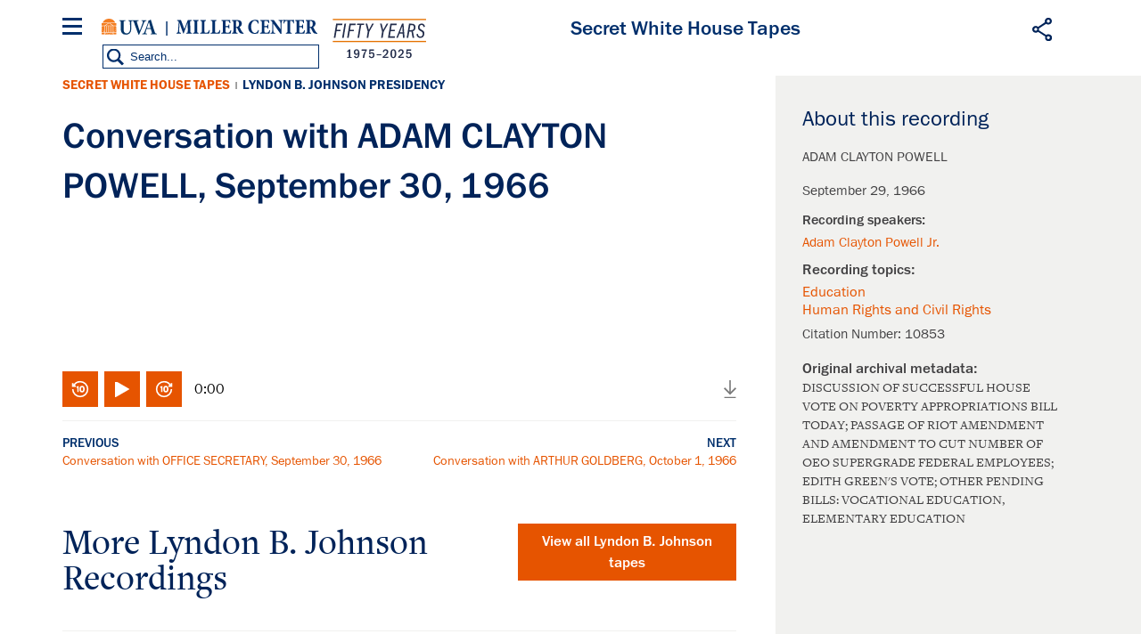

--- FILE ---
content_type: text/html; charset=UTF-8
request_url: https://millercenter.org/the-presidency/secret-white-house-tapes/conversation-adam-clayton-powell-september-30-1966
body_size: 9438
content:

<!DOCTYPE html>
<html lang="en" dir="ltr" prefix="og: https://ogp.me/ns#">
  <head>
    <meta charset="utf-8" />
<style>/* @see https://github.com/aFarkas/lazysizes#broken-image-symbol */.js img.lazyload:not([src]) { visibility: hidden; }/* @see https://github.com/aFarkas/lazysizes#automatically-setting-the-sizes-attribute */.js img.lazyloaded[data-sizes=auto] { display: block; width: 100%; }</style>
<link rel="shortlink" href="https://millercenter.org/node/14623" />
<link rel="canonical" href="https://millercenter.org/the-presidency/secret-white-house-tapes/conversation-adam-clayton-powell-september-30-1966" />
<meta name="referrer" content="unsafe-url" />
<meta name="rights" content="Copyright 2026 Miller Center. All rights reserved." />
<meta property="og:site_name" content="Miller Center" />
<meta property="og:type" content="article" />
<meta property="og:url" content="https://millercenter.org/the-presidency/secret-white-house-tapes/conversation-adam-clayton-powell-september-30-1966" />
<meta property="og:title" content="Conversation with ADAM CLAYTON POWELL, September 30, 1966 | Miller Center" />
<meta property="og:description" content="DISCUSSION OF SUCCESSFUL HOUSE VOTE ON POVERTY APPROPRIATIONS BILL TODAY; PASSAGE OF RIOT AMENDMENT AND AMENDMENT TO CUT NUMBER OF OEO SUPERGRADE FEDERAL EMPLOYEES; EDITH GREEN&#039;S VOTE; OTHER PENDING BILLS: VOCATIONAL EDUCATION, ELEMENTARY EDUCATION" />
<meta property="og:image" content="" />
<meta property="og:updated_time" content="2025-06-20T10:39:17-04:00" />
<meta property="place:location:latitude" content="38.0476° N" />
<meta property="place:location:longitude" content="78.5137° W" />
<meta property="og:street_address" content="2201 Old Ivy Rd" />
<meta property="og:locality" content="Charlottesville" />
<meta property="og:region" content="Virginia" />
<meta property="og:postal_code" content="22903" />
<meta property="og:country_name" content="United States" />
<meta property="og:phone_number" content="(434) 924-7236" />
<meta property="og:locale" content="en_US" />
<meta property="article:published_time" content="2016-12-16T18:11:28-05:00" />
<meta property="article:modified_time" content="2025-06-20T10:39:17-04:00" />
<meta name="twitter:card" content="summary" />
<meta name="twitter:description" content="DISCUSSION OF SUCCESSFUL HOUSE VOTE ON POVERTY APPROPRIATIONS BILL TODAY; PASSAGE OF RIOT AMENDMENT AND AMENDMENT TO CUT NUMBER OF OEO SUPERGRADE FEDERAL EMPLOYEES; EDITH GREEN&#039;S VOTE; OTHER PENDING BILLS: VOCATIONAL EDUCATION, ELEMENTARY EDUCATION" />
<meta name="twitter:site" content="@Miller_Center" />
<meta name="twitter:title" content="Conversation with ADAM CLAYTON POWELL, September 30, 1966 | Miller Center" />
<meta name="twitter:site:id" content="21305239" />
<meta name="Generator" content="Drupal 11 (https://www.drupal.org)" />
<meta name="MobileOptimized" content="width" />
<meta name="HandheldFriendly" content="true" />
<meta name="viewport" content="width=device-width, height=device-height, initial-scale=1, minimum-scale=1, maximum-scale=1, user-scalable=no" />
<script type="application/ld+json">{
    "@context": "https://schema.org",
    "@graph": [
        {
            "@type": "ScholarlyArticle",
            "headline": "Conversation with ADAM CLAYTON POWELL, September 30, 1966 | Miller Center",
            "datePublished": "2016-12-16T18:11:28-0500",
            "isAccessibleForFree": "True"
        }
    ]
}</script>
<link rel="icon" href="/themes/custom/miller/favicon.ico" type="image/vnd.microsoft.icon" />

    <title>Conversation with ADAM CLAYTON POWELL, September 30, 1966 | Miller Center</title>
    <link rel="stylesheet" media="all" href="/sites/default/files/css/css_sfNQc0NiloHX022cNLXSIPz_BzPayqFeULjdNgAqWbM.css?delta=0&amp;language=en&amp;theme=miller&amp;include=eJxli1EOwjAMQy9U1iNNKTNbtHSJmpbR2zOByg8_lv2sh1cVPva4lGYkE74zZBZBiZQEJtRRBnloyV71wACraCK5ee2XuA7qJ9sl-UYFdWOPvxacswlmU2s2J9H7fr3_LHj3ihwTOcKTcXr85JR1aYI3SRhI6g" />
<link rel="stylesheet" media="all" href="/sites/default/files/css/css_9GPjKmqb9Z9gXbq5OC3WlkOB79QM6r9pXtHG3UbyF1k.css?delta=1&amp;language=en&amp;theme=miller&amp;include=eJxli1EOwjAMQy9U1iNNKTNbtHSJmpbR2zOByg8_lv2sh1cVPva4lGYkE74zZBZBiZQEJtRRBnloyV71wACraCK5ee2XuA7qJ9sl-UYFdWOPvxacswlmU2s2J9H7fr3_LHj3ihwTOcKTcXr85JR1aYI3SRhI6g" />

    <script type="application/json" data-drupal-selector="drupal-settings-json">{"path":{"baseUrl":"\/","pathPrefix":"","currentPath":"node\/14623","currentPathIsAdmin":false,"isFront":false,"currentLanguage":"en"},"pluralDelimiter":"\u0003","suppressDeprecationErrors":true,"gtag":{"tagId":"","consentMode":false,"otherIds":[],"events":[],"additionalConfigInfo":[]},"ajaxPageState":{"libraries":"[base64]","theme":"miller","theme_token":null},"ajaxTrustedUrl":{"form_action_p_pvdeGsVG5zNF_XLGPTvYSKCf43t8qZYSwcfZl2uzM":true},"gtm":{"tagId":null,"settings":{"data_layer":"dataLayer","include_classes":false,"allowlist_classes":"google\nnonGooglePixels\nnonGoogleScripts\nnonGoogleIframes","blocklist_classes":"customScripts\ncustomPixels","include_environment":false,"environment_id":"","environment_token":""},"tagIds":["GTM-WGD5SJN"]},"data":{"extlink":{"extTarget":true,"extTargetAppendNewWindowDisplay":true,"extTargetAppendNewWindowLabel":"(opens in a new window)","extTargetNoOverride":false,"extNofollow":false,"extTitleNoOverride":false,"extNoreferrer":false,"extFollowNoOverride":false,"extClass":"0","extLabel":"(link is external)","extImgClass":false,"extSubdomains":false,"extExclude":"","extInclude":"","extCssExclude":"","extCssInclude":"","extCssExplicit":"","extAlert":false,"extAlertText":"This link will take you to an external web site. We are not responsible for their content.","extHideIcons":false,"mailtoClass":"0","telClass":"","mailtoLabel":"(link sends email)","telLabel":"(link is a phone number)","extUseFontAwesome":false,"extIconPlacement":"append","extPreventOrphan":false,"extFaLinkClasses":"fa fa-external-link","extFaMailtoClasses":"fa fa-envelope-o","extAdditionalLinkClasses":"","extAdditionalMailtoClasses":"","extAdditionalTelClasses":"","extFaTelClasses":"fa fa-phone","allowedDomains":null,"extExcludeNoreferrer":""}},"lazy":{"lazysizes":{"lazyClass":"lazyload","loadedClass":"lazyloaded","loadingClass":"lazyloading","preloadClass":"lazypreload","errorClass":"lazyerror","autosizesClass":"lazyautosizes","srcAttr":"data-src","srcsetAttr":"data-srcset","sizesAttr":"data-sizes","minSize":40,"customMedia":[],"init":true,"expFactor":1.5,"hFac":0.80000000000000004,"loadMode":2,"loadHidden":true,"ricTimeout":0,"throttleDelay":125,"plugins":[]},"placeholderSrc":"","preferNative":false,"minified":true,"libraryPath":"\/libraries\/lazysizes"},"simple_popup_blocks":{"settings":[{"identifier":"block-email-list-promo","uid":"email_list_popup","type":"0","css_selector":"1","layout":"4","visit_counts":"0","overlay":"1","trigger_method":"0","trigger_selector":"#custom-css-id","enable_escape":"1","delay":"5","minimize":0,"close":"1","use_time_frequency":"1","time_frequency":"2628288","show_minimized_button":0,"width":"400","cookie_expiry":"100","status":"1","trigger_width":null}]},"field_group":{"html_element":{"mode":"default","context":"view","settings":{"classes":"promo--url-button","id":"","element":"div","show_label":false,"label_element":"h3","attributes":"","effect":"none","speed":"fast"}}},"sharethis":{"publisher":"dr-30c28291-4340-7810-8ae3-7cac17149c19","version":"5x","doNotCopy":true,"hashAddressBar":false,"doNotHash":true,"onhover":false},"user":{"uid":0,"permissionsHash":"009208e69650dc411eb0adaaa379cbb086a6b046e09f25b472f73aad3ae27da6"}}</script>
<script src="/sites/default/files/js/js_kxlyBtc2vwfhM-SnkC2RALHt_Xa-NDbjxeS06NCfUSM.js?scope=header&amp;delta=0&amp;language=en&amp;theme=miller&amp;include=[base64]"></script>
<script src="https://use.fontawesome.com/releases/v6.4.0/js/all.js" defer crossorigin="anonymous"></script>
<script src="https://use.fontawesome.com/releases/v6.4.0/js/v4-shims.js" defer crossorigin="anonymous"></script>
<script src="/modules/contrib/google_tag/js/gtag.js?t8i4yb"></script>
<script src="/modules/contrib/google_tag/js/gtm.js?t8i4yb"></script>

  </head>
  <body class="path-node page-node-type-presidential-recording path-node-14623">
  <div id="fb-root"></div>
    <a href="#main-content" class="visually-hidden focusable">
      Skip to main content
    </a>
    <noscript><iframe src="https://www.googletagmanager.com/ns.html?id=GTM-WGD5SJN"
                  height="0" width="0" style="display:none;visibility:hidden"></iframe></noscript>

      <div class="dialog-off-canvas-main-canvas" data-off-canvas-main-canvas>
    

<div class="layout-container">
  <section id="mobile-menu">
      <div class="mobile-menu-inner">
  	<div class="mobile-close"></div>
    <div id="block-millersearchblock-2">
  
    
      
<form class="miller-search-form" data-drupal-selector="miller-search-form" action="/the-presidency/secret-white-house-tapes/conversation-adam-clayton-powell-september-30-1966" method="post" id="miller-search-form" accept-charset="UTF-8">
  <div class="js-form-item form-item js-form-type-textfield form-item-title js-form-item-title">
      
        <input placeholder="Search" data-drupal-selector="edit-title" type="text" id="edit-title" name="title" value="" size="60" maxlength="128" class="form-text" />

        </div>
<input data-drupal-selector="edit-submit" type="submit" id="edit-submit" name="op" value="Search" class="button js-form-submit form-submit" />
<input autocomplete="off" data-drupal-selector="form-pceikpxexat2eyla0jw-drjd-8twta5f7pzkdhavxh0" type="hidden" name="form_build_id" value="form-PCeikpxExat2EyLa0Jw-DrJd_8TWTA5f7PZkdHAvXH0" />
<input data-drupal-selector="edit-miller-search-form" type="hidden" name="form_id" value="miller_search_form" />

</form>


  </div>
<nav role="navigation" aria-labelledby="block-mainnavigation-3-menu" id="block-mainnavigation-3" class="main-nav">
            
  <h2 class="visually-hidden">Main navigation</h2>
  

        
              <ul class="menu">
    
          <li class="menu-item menu-item--expanded"><a href="/the-presidency" data-drupal-link-system-path="node/5966">The Presidency</a>              <div>
      <ul class="submenu">
    
          <li class="menu-item menu-item--expanded"><a href="/president" data-drupal-link-system-path="president">U.S. Presidents</a>              <div>
      <ul class="submenu">
    
          <li class="menu-item menu-item--collapsed"><a href="/president/washington" data-drupal-link-system-path="node/43">George Washington</a></li>

          <li class="menu-item menu-item--collapsed"><a href="/president/adams" data-drupal-link-system-path="node/7">John Adams</a></li>

          <li class="menu-item menu-item--collapsed"><a href="/president/jefferson" data-drupal-link-system-path="node/8">Thomas Jefferson</a></li>

          <li class="menu-item menu-item--collapsed"><a href="/president/madison" data-drupal-link-system-path="node/9">James Madison</a></li>

          <li class="menu-item menu-item--collapsed"><a href="/president/monroe" data-drupal-link-system-path="node/10">James Monroe</a></li>

          <li class="menu-item menu-item--collapsed"><a href="/president/jqadams" data-drupal-link-system-path="node/11">John Quincy Adams</a></li>

          <li class="menu-item menu-item--collapsed"><a href="/president/jackson" data-drupal-link-system-path="node/12">Andrew Jackson</a></li>

          <li class="menu-item menu-item--collapsed"><a href="/president/vanburen" data-drupal-link-system-path="node/13">Martin Van Buren</a></li>

          <li class="menu-item menu-item--collapsed"><a href="/president/harrison" data-drupal-link-system-path="node/14">William Harrison</a></li>

          <li class="menu-item menu-item--collapsed"><a href="/president/tyler" data-drupal-link-system-path="node/15">John Tyler</a></li>

          <li class="menu-item menu-item--collapsed"><a href="/president/polk" data-drupal-link-system-path="node/16">James K. Polk</a></li>

          <li class="menu-item menu-item--collapsed"><a href="/president/taylor" data-drupal-link-system-path="node/17">Zachary Taylor</a></li>

          <li class="menu-item menu-item--collapsed"><a href="/president/fillmore" data-drupal-link-system-path="node/18">Millard Fillmore</a></li>

          <li class="menu-item menu-item--collapsed"><a href="/president/pierce" data-drupal-link-system-path="node/19">Franklin Pierce</a></li>

          <li class="menu-item menu-item--collapsed"><a href="/president/buchanan" data-drupal-link-system-path="node/20">James Buchanan</a></li>

          <li class="menu-item menu-item--collapsed"><a href="/president/lincoln" data-drupal-link-system-path="node/21">Abraham Lincoln</a></li>

          <li class="menu-item menu-item--collapsed"><a href="/president/johnson" data-drupal-link-system-path="node/22">Andrew Johnson</a></li>

          <li class="menu-item menu-item--collapsed"><a href="/president/grant" data-drupal-link-system-path="node/23">Ulysses S. Grant</a></li>

          <li class="menu-item menu-item--collapsed"><a href="/president/hayes" data-drupal-link-system-path="node/24">Rutherford B. Hayes</a></li>

          <li class="menu-item menu-item--collapsed"><a href="/president/garfield" data-drupal-link-system-path="node/25">James A. Garfield</a></li>

          <li class="menu-item menu-item--collapsed"><a href="/president/arthur" data-drupal-link-system-path="node/26">Chester A. Arthur</a></li>

          <li class="menu-item menu-item--collapsed"><a href="/president/cleveland" data-drupal-link-system-path="node/27">Grover Cleveland</a></li>

          <li class="menu-item menu-item--collapsed"><a href="/president/bharrison" data-drupal-link-system-path="node/28">Benjamin Harrison</a></li>

          <li class="menu-item menu-item--collapsed"><a href="/president/mckinley" data-drupal-link-system-path="node/29">William McKinley</a></li>

          <li class="menu-item menu-item--collapsed"><a href="/president/roosevelt" data-drupal-link-system-path="node/30">Theodore Roosevelt</a></li>

          <li class="menu-item menu-item--collapsed"><a href="/president/taft" data-drupal-link-system-path="node/31">William Taft</a></li>

          <li class="menu-item menu-item--collapsed"><a href="/president/wilson" data-drupal-link-system-path="node/32">Woodrow Wilson</a></li>

          <li class="menu-item menu-item--collapsed"><a href="/president/harding" data-drupal-link-system-path="node/33">Warren G. Harding</a></li>

          <li class="menu-item menu-item--collapsed"><a href="/president/coolidge" data-drupal-link-system-path="node/34">Calvin Coolidge</a></li>

          <li class="menu-item menu-item--collapsed"><a href="/president/hoover" data-drupal-link-system-path="node/35">Herbert Hoover</a></li>

          <li class="menu-item menu-item--collapsed"><a href="/president/fdroosevelt" data-drupal-link-system-path="node/36">Franklin D. Roosevelt</a></li>

          <li class="menu-item menu-item--collapsed"><a href="/president/truman" data-drupal-link-system-path="node/37">Harry S. Truman</a></li>

          <li class="menu-item menu-item--collapsed"><a href="/president/eisenhower" data-drupal-link-system-path="node/38">Dwight D. Eisenhower</a></li>

          <li class="menu-item menu-item--collapsed"><a href="/president/kennedy" data-drupal-link-system-path="node/39">John F. Kennedy</a></li>

          <li class="menu-item menu-item--collapsed"><a href="/president/lbjohnson" data-drupal-link-system-path="node/40">Lyndon B. Johnson</a></li>

          <li class="menu-item menu-item--collapsed"><a href="/president/nixon" data-drupal-link-system-path="node/41">Richard Nixon</a></li>

          <li class="menu-item menu-item--collapsed"><a href="/president/ford" data-drupal-link-system-path="node/42">Gerald Ford</a></li>

          <li class="menu-item menu-item--collapsed"><a href="/president/carter" data-drupal-link-system-path="node/2">Jimmy Carter</a></li>

          <li class="menu-item menu-item--collapsed"><a href="/president/reagan" data-drupal-link-system-path="node/1">Ronald Reagan</a></li>

          <li class="menu-item menu-item--collapsed"><a href="/president/bush" data-drupal-link-system-path="node/3">George H. W. Bush</a></li>

          <li class="menu-item menu-item--collapsed"><a href="/president/clinton" data-drupal-link-system-path="node/4">Bill Clinton</a></li>

          <li class="menu-item menu-item--collapsed"><a href="/president/gwbush" data-drupal-link-system-path="node/5">George W. Bush</a></li>

          <li class="menu-item menu-item--collapsed"><a href="/president/obama" data-drupal-link-system-path="node/6">Barack Obama</a></li>

          <li class="menu-item menu-item--collapsed"><a href="/president/trump" data-drupal-link-system-path="node/40196">Donald Trump</a></li>

          <li class="menu-item menu-item--collapsed"><a href="/president/biden" data-drupal-link-system-path="node/72411">Joe Biden</a></li>

          </ul>
          </div>
      </li>

          <li class="menu-item"><a href="/the-presidency/presidential-speeches" data-drupal-link-system-path="node/5976">Presidential Speeches</a></li>

          <li class="menu-item"><a href="/the-presidency/presidential-oral-histories" data-drupal-link-system-path="node/5981">Presidential Oral Histories</a></li>

          <li class="menu-item menu-item--collapsed"><a href="/the-presidency/secret-white-house-tapes" data-drupal-link-system-path="node/39246">Secret White House Tapes</a></li>

          <li class="menu-item"><a href="https://millercenter.org/the-presidency/listening-to-the-presidency">Listening to the Presidency</a></li>

          </ul>
          </div>
      </li>

          <li class="menu-item menu-item--expanded"><a href="/issues-policy" data-drupal-link-system-path="node/5926">Issues &amp; Policy</a>              <div>
      <ul class="submenu">
    
          <li class="menu-item"><a href="/issues-policy/us-domestic-policy" data-drupal-link-system-path="node/5991">U.S. Domestic Policy</a></li>

          <li class="menu-item"><a href="/issues-policy/foreign-policy" data-drupal-link-system-path="node/5996">Foreign Policy</a></li>

          <li class="menu-item"><a href="/issues-policy/economics" data-drupal-link-system-path="node/6001">Economics</a></li>

          <li class="menu-item"><a href="/issues-policy/governance" data-drupal-link-system-path="node/39431">Governance</a></li>

          </ul>
          </div>
      </li>

          <li class="menu-item"><a href="/experts" data-drupal-link-system-path="node/5921">Experts</a></li>

          <li class="menu-item menu-item--expanded"><a href="/news-events/events">Events</a>              <div>
      <ul class="submenu">
    
          <li class="menu-item"><a href="/events/upcoming-events" data-drupal-link-system-path="node/5786">Upcoming Events</a></li>

          <li class="menu-item"><a href="/events/past-events" data-drupal-link-system-path="node/44581">Past Events</a></li>

          <li class="menu-item"><a href="https://www.givecampus.com/qc9vls">Donate</a></li>

          </ul>
          </div>
      </li>

          <li class="menu-item"><a href="/support" data-drupal-link-system-path="node/40191">Donate</a></li>

          <li class="menu-item"><a href="https://mc8yhqj3g8f7wd1f41c7htsmk8by.pub.sfmc-content.com/1pki4cjl5pd">Subscribe</a></li>

          </ul>
      


  </nav>
<nav role="navigation" aria-labelledby="block-footer-2-menu" id="block-footer-2" class="footer-nav">
            
  <h2 class="visually-hidden">Footer</h2>
  

        
              <ul class="menu">
    
          <li class="menu-item menu-item--collapsed"><a href="/about" data-drupal-link-system-path="node/39801">About</a></li>
          <li class="menu-item"><a href="/contact" data-drupal-link-system-path="contact">Contact Us</a></li>
          <li class="menu-item"><a href="/about/governing-council" data-drupal-link-system-path="node/40161">Miller Center Governing Council</a></li>
          <li class="menu-item"><a href="/support" title="Support" data-drupal-link-system-path="node/40191">Miller Center Foundation</a></li>
          <li class="menu-item"><a href="/miller-center-privacy-policy" title="Miller Center Web Privacy Policy" data-drupal-link-system-path="node/48276">Privacy Policy</a></li>
          <li class="menu-item"><a href="http://eocr.virginia.edu/notice-non-discrimination-and-equal-opportunity">Notice of Non-Discrimination and Equal Opportunity</a></li>
          <li class="menu-item"><a href="https://data.millercenter.org">Download millercenter.org Data</a></li>
          </ul>
  


  </nav>
<div id="block-footersupportandsocialmedia-2" class="footer-social-media">
  
    
      
            <p class="support-blurb">Help inform the discussion  </p>
      
            <div><a href="/support" class="footer-support-cta">Support the Miller Center</a></div>
      
      <ul class="footer-social-bar">
              <li><a href="https://www.facebook.com/millercenter/" class="facebook">Facebook</a></li>
              <li><a href="https://twitter.com/Miller_Center" class="twitter">X (Twitter)</a></li>
              <li><a href="https://www.youtube.com/channel/UChty22qJfdeAd8dAee9Mo7g/featured" class="youtube">YouTube</a></li>
              <li><a href="https://www.instagram.com/uvamillercenter" class="instagram">Instagram</a></li>
          </ul>
  
  </div>
<div id="block-sitebranding-2">
  
    
  	<button class="mobile-trigger hamburger hamburger--3dx" type="button" aria-label="Menu" aria-controls="navigation">
	  <span class="hamburger-box">
	    <span class="hamburger-inner"></span>
	  </span>
  </button>
  <div class="logo-container">
    <div class="uva-logo-wrapper">
      <a href="http://www.virginia.edu/" title="University of Virginia" class="uva-logo">University of Virginia</a>
    </div>
          <a class="logo" href="/" title="Home" rel="home">Miller Center</a>
      <span class="logo50"></span>
      </div>
  <div class="search-trigger"></div>
</div>

  </div>

  </section>

  <header role="banner" class="main-header">
      <div class="header-wrapper">
    <div id="block-miller-branding">
  
    
  	<button class="mobile-trigger hamburger hamburger--3dx" type="button" aria-label="Menu" aria-controls="navigation">
	  <span class="hamburger-box">
	    <span class="hamburger-inner"></span>
	  </span>
  </button>
  <div class="logo-container">
    <div class="uva-logo-wrapper">
      <a href="http://www.virginia.edu/" title="University of Virginia" class="uva-logo">University of Virginia</a>
    </div>
          <a class="logo" href="/" title="Home" rel="home">Miller Center</a>
      <span class="logo50"></span>
      </div>
  <div class="search-trigger"></div>
</div>
<nav role="navigation" aria-labelledby="block-mainnavigation-menu" id="block-mainnavigation" class="main-nav">
            
  <h2 class="visually-hidden">Main navigation</h2>
  

        
              <ul class="menu">
    
          <li class="menu-item menu-item--expanded"><a href="/the-presidency" data-drupal-link-system-path="node/5966">The Presidency</a>              <div>
      <ul class="submenu">
    
          <li class="menu-item menu-item--expanded"><a href="/president" data-drupal-link-system-path="president">U.S. Presidents</a>              <div>
      <ul class="submenu">
    
          <li class="menu-item menu-item--collapsed"><a href="/president/washington" data-drupal-link-system-path="node/43">George Washington</a></li>

          <li class="menu-item menu-item--collapsed"><a href="/president/adams" data-drupal-link-system-path="node/7">John Adams</a></li>

          <li class="menu-item menu-item--collapsed"><a href="/president/jefferson" data-drupal-link-system-path="node/8">Thomas Jefferson</a></li>

          <li class="menu-item menu-item--collapsed"><a href="/president/madison" data-drupal-link-system-path="node/9">James Madison</a></li>

          <li class="menu-item menu-item--collapsed"><a href="/president/monroe" data-drupal-link-system-path="node/10">James Monroe</a></li>

          <li class="menu-item menu-item--collapsed"><a href="/president/jqadams" data-drupal-link-system-path="node/11">John Quincy Adams</a></li>

          <li class="menu-item menu-item--collapsed"><a href="/president/jackson" data-drupal-link-system-path="node/12">Andrew Jackson</a></li>

          <li class="menu-item menu-item--collapsed"><a href="/president/vanburen" data-drupal-link-system-path="node/13">Martin Van Buren</a></li>

          <li class="menu-item menu-item--collapsed"><a href="/president/harrison" data-drupal-link-system-path="node/14">William Harrison</a></li>

          <li class="menu-item menu-item--collapsed"><a href="/president/tyler" data-drupal-link-system-path="node/15">John Tyler</a></li>

          <li class="menu-item menu-item--collapsed"><a href="/president/polk" data-drupal-link-system-path="node/16">James K. Polk</a></li>

          <li class="menu-item menu-item--collapsed"><a href="/president/taylor" data-drupal-link-system-path="node/17">Zachary Taylor</a></li>

          <li class="menu-item menu-item--collapsed"><a href="/president/fillmore" data-drupal-link-system-path="node/18">Millard Fillmore</a></li>

          <li class="menu-item menu-item--collapsed"><a href="/president/pierce" data-drupal-link-system-path="node/19">Franklin Pierce</a></li>

          <li class="menu-item menu-item--collapsed"><a href="/president/buchanan" data-drupal-link-system-path="node/20">James Buchanan</a></li>

          <li class="menu-item menu-item--collapsed"><a href="/president/lincoln" data-drupal-link-system-path="node/21">Abraham Lincoln</a></li>

          <li class="menu-item menu-item--collapsed"><a href="/president/johnson" data-drupal-link-system-path="node/22">Andrew Johnson</a></li>

          <li class="menu-item menu-item--collapsed"><a href="/president/grant" data-drupal-link-system-path="node/23">Ulysses S. Grant</a></li>

          <li class="menu-item menu-item--collapsed"><a href="/president/hayes" data-drupal-link-system-path="node/24">Rutherford B. Hayes</a></li>

          <li class="menu-item menu-item--collapsed"><a href="/president/garfield" data-drupal-link-system-path="node/25">James A. Garfield</a></li>

          <li class="menu-item menu-item--collapsed"><a href="/president/arthur" data-drupal-link-system-path="node/26">Chester A. Arthur</a></li>

          <li class="menu-item menu-item--collapsed"><a href="/president/cleveland" data-drupal-link-system-path="node/27">Grover Cleveland</a></li>

          <li class="menu-item menu-item--collapsed"><a href="/president/bharrison" data-drupal-link-system-path="node/28">Benjamin Harrison</a></li>

          <li class="menu-item menu-item--collapsed"><a href="/president/mckinley" data-drupal-link-system-path="node/29">William McKinley</a></li>

          <li class="menu-item menu-item--collapsed"><a href="/president/roosevelt" data-drupal-link-system-path="node/30">Theodore Roosevelt</a></li>

          <li class="menu-item menu-item--collapsed"><a href="/president/taft" data-drupal-link-system-path="node/31">William Taft</a></li>

          <li class="menu-item menu-item--collapsed"><a href="/president/wilson" data-drupal-link-system-path="node/32">Woodrow Wilson</a></li>

          <li class="menu-item menu-item--collapsed"><a href="/president/harding" data-drupal-link-system-path="node/33">Warren G. Harding</a></li>

          <li class="menu-item menu-item--collapsed"><a href="/president/coolidge" data-drupal-link-system-path="node/34">Calvin Coolidge</a></li>

          <li class="menu-item menu-item--collapsed"><a href="/president/hoover" data-drupal-link-system-path="node/35">Herbert Hoover</a></li>

          <li class="menu-item menu-item--collapsed"><a href="/president/fdroosevelt" data-drupal-link-system-path="node/36">Franklin D. Roosevelt</a></li>

          <li class="menu-item menu-item--collapsed"><a href="/president/truman" data-drupal-link-system-path="node/37">Harry S. Truman</a></li>

          <li class="menu-item menu-item--collapsed"><a href="/president/eisenhower" data-drupal-link-system-path="node/38">Dwight D. Eisenhower</a></li>

          <li class="menu-item menu-item--collapsed"><a href="/president/kennedy" data-drupal-link-system-path="node/39">John F. Kennedy</a></li>

          <li class="menu-item menu-item--collapsed"><a href="/president/lbjohnson" data-drupal-link-system-path="node/40">Lyndon B. Johnson</a></li>

          <li class="menu-item menu-item--collapsed"><a href="/president/nixon" data-drupal-link-system-path="node/41">Richard Nixon</a></li>

          <li class="menu-item menu-item--collapsed"><a href="/president/ford" data-drupal-link-system-path="node/42">Gerald Ford</a></li>

          <li class="menu-item menu-item--collapsed"><a href="/president/carter" data-drupal-link-system-path="node/2">Jimmy Carter</a></li>

          <li class="menu-item menu-item--collapsed"><a href="/president/reagan" data-drupal-link-system-path="node/1">Ronald Reagan</a></li>

          <li class="menu-item menu-item--collapsed"><a href="/president/bush" data-drupal-link-system-path="node/3">George H. W. Bush</a></li>

          <li class="menu-item menu-item--collapsed"><a href="/president/clinton" data-drupal-link-system-path="node/4">Bill Clinton</a></li>

          <li class="menu-item menu-item--collapsed"><a href="/president/gwbush" data-drupal-link-system-path="node/5">George W. Bush</a></li>

          <li class="menu-item menu-item--collapsed"><a href="/president/obama" data-drupal-link-system-path="node/6">Barack Obama</a></li>

          <li class="menu-item menu-item--collapsed"><a href="/president/trump" data-drupal-link-system-path="node/40196">Donald Trump</a></li>

          <li class="menu-item menu-item--collapsed"><a href="/president/biden" data-drupal-link-system-path="node/72411">Joe Biden</a></li>

          </ul>
          </div>
      </li>

          <li class="menu-item"><a href="/the-presidency/presidential-speeches" data-drupal-link-system-path="node/5976">Presidential Speeches</a></li>

          <li class="menu-item"><a href="/the-presidency/presidential-oral-histories" data-drupal-link-system-path="node/5981">Presidential Oral Histories</a></li>

          <li class="menu-item menu-item--collapsed"><a href="/the-presidency/secret-white-house-tapes" data-drupal-link-system-path="node/39246">Secret White House Tapes</a></li>

          <li class="menu-item"><a href="https://millercenter.org/the-presidency/listening-to-the-presidency">Listening to the Presidency</a></li>

          </ul>
          </div>
      </li>

          <li class="menu-item menu-item--expanded"><a href="/issues-policy" data-drupal-link-system-path="node/5926">Issues &amp; Policy</a>              <div>
      <ul class="submenu">
    
          <li class="menu-item"><a href="/issues-policy/us-domestic-policy" data-drupal-link-system-path="node/5991">U.S. Domestic Policy</a></li>

          <li class="menu-item"><a href="/issues-policy/foreign-policy" data-drupal-link-system-path="node/5996">Foreign Policy</a></li>

          <li class="menu-item"><a href="/issues-policy/economics" data-drupal-link-system-path="node/6001">Economics</a></li>

          <li class="menu-item"><a href="/issues-policy/governance" data-drupal-link-system-path="node/39431">Governance</a></li>

          </ul>
          </div>
      </li>

          <li class="menu-item"><a href="/experts" data-drupal-link-system-path="node/5921">Experts</a></li>

          <li class="menu-item menu-item--expanded"><a href="/news-events/events">Events</a>              <div>
      <ul class="submenu">
    
          <li class="menu-item"><a href="/events/upcoming-events" data-drupal-link-system-path="node/5786">Upcoming Events</a></li>

          <li class="menu-item"><a href="/events/past-events" data-drupal-link-system-path="node/44581">Past Events</a></li>

          <li class="menu-item"><a href="https://www.givecampus.com/qc9vls">Donate</a></li>

          </ul>
          </div>
      </li>

          <li class="menu-item"><a href="/support" data-drupal-link-system-path="node/40191">Donate</a></li>

          <li class="menu-item"><a href="https://mc8yhqj3g8f7wd1f41c7htsmk8by.pub.sfmc-content.com/1pki4cjl5pd">Subscribe</a></li>

          </ul>
      


  </nav>
<div id="block-sharethis">
  
    
      <div class="sharethis-wrapper">
      <span st_url="https://millercenter.org/the-presidency/secret-white-house-tapes/conversation-adam-clayton-powell-september-30-1966" st_title="Conversation with ADAM CLAYTON POWELL, September 30, 1966" class="st_facebook_custom" displayText="facebook"></span>

      <span st_url="https://millercenter.org/the-presidency/secret-white-house-tapes/conversation-adam-clayton-powell-september-30-1966" st_title="Conversation with ADAM CLAYTON POWELL, September 30, 1966" class="st_twitter_custom" displayText="twitter"></span>

      <span st_url="https://millercenter.org/the-presidency/secret-white-house-tapes/conversation-adam-clayton-powell-september-30-1966" st_title="Conversation with ADAM CLAYTON POWELL, September 30, 1966" class="st_linkedin_custom" displayText="linkedin"></span>

      <span st_url="https://millercenter.org/the-presidency/secret-white-house-tapes/conversation-adam-clayton-powell-september-30-1966" st_title="Conversation with ADAM CLAYTON POWELL, September 30, 1966" class="st_email_custom" displayText="email"></span>

  </div>

  </div>
<div id="block-millersearchblock">
  
    
      
<form class="miller-search-form" data-drupal-selector="miller-search-form-2" action="/the-presidency/secret-white-house-tapes/conversation-adam-clayton-powell-september-30-1966" method="post" id="miller-search-form--2" accept-charset="UTF-8">
  <div class="js-form-item form-item js-form-type-textfield form-item-title js-form-item-title">
      
        <input placeholder="Search" data-drupal-selector="edit-title" type="text" id="edit-title--2" name="title" value="" size="60" maxlength="128" class="form-text" />

        </div>
<input data-drupal-selector="edit-submit" type="submit" id="edit-submit--2" name="op" value="Search" class="button js-form-submit form-submit" />
<input autocomplete="off" data-drupal-selector="form-xkkjy85frgv1sei7kd-egha5xebjhhhoksm-ymw9b4" type="hidden" name="form_build_id" value="form-_XKKJY85Frgv1Sei7KD_EghA5xEbJhHhoksM_YmW9b4" />
<input data-drupal-selector="edit-miller-search-form-2" type="hidden" name="form_id" value="miller_search_form" />

</form>


  </div>

    <div class="share-trigger"></div>
  </div>

    <div class="miller-title-wrapper">
      <h3 class="media--title">Secret White House Tapes</h3>
    </div>
  </header>
  
  

  

  <main role="main">
    <a id="main-content" tabindex="-1"></a>      <div class="search-results--filter">
  	<div class="search-results--filter-inner">
    	<div data-drupal-messages-fallback class="hidden"></div>

    </div>
  </div>


    

    <div class="layout-content">
      <div id="block-miller-page-title--2" class="miller-title-wrapper">
        <div class="share-trigger-mobile"></div>
        <h2 class="page-title">Secret White House Tapes</h2>
      </div>
        <div>
    <div id="block-miller-page-title" class="miller-title-wrapper">
  
    
      
  <h1><span>Conversation with ADAM CLAYTON POWELL, September 30, 1966</span>
</h1>


    <div class="share-trigger-mobile"></div>
</div>
<div id="block-mainpagecontent">
  
    
       
<article class="presidential-recording">

  
    

  <div class="ps-container">
    <div class="presidential-recordings--sidebar">
      
<div  class="about-this-episode">
    <h3>About this recording</h3>
      
<div  class="about-this-episode--inner">
      
      <ul class="recording-speakers-list">
              <li>ADAM CLAYTON POWELL</li>
          </ul>
  
            <div class="data date-data">September 29, 1966</div>
      
      <div class="speaker-container">
              <div class="speaker-name"><a href="/taxonomy/term/27411" hreflang="en">Adam Clayton Powell Jr.</a></div>
          </div>
  
      <div class="topic-container">
              <div class="topic-name"><a href="/taxonomy/term/26716" hreflang="en">Education</a></div>
              <div class="topic-name"><a href="/taxonomy/term/26766" hreflang="en">Human Rights and Civil Rights</a></div>
          </div>
  
  <div class="citation-number">
    <label>Citation Number: </label>
              <div class="citation-number-content">10853 </div>
          </div>

            <div class="recording-desc">DISCUSSION OF SUCCESSFUL HOUSE VOTE ON POVERTY APPROPRIATIONS BILL TODAY; PASSAGE OF RIOT AMENDMENT AND AMENDMENT TO CUT NUMBER OF OEO SUPERGRADE FEDERAL EMPLOYEES; EDITH GREEN&#039;S VOTE; OTHER PENDING BILLS: VOCATIONAL EDUCATION, ELEMENTARY EDUCATION</div>
      
  </div>

  </div>

    </div>
    
    <div class="presidential-recordings--body-wrapper">
      <a href="/the-presidency/secret-white-house-tapes" class="back-to-listing--cta">Secret White House Tapes</a> <span class="nav-separator">|</span> <label class="presidential-recordings--label">Lyndon B. Johnson Presidency</label>
      <h2 class="presidential-recordings--title"><span>Conversation with ADAM CLAYTON POWELL, September 30, 1966</span>
</h2>
            
          <div class="audio-player-wrapper">
      <div class="audio-player wavesurfer-player" data-audio="https://dh3dmml3d2375.cloudfront.net/lbj/audiovisual/whrecordings/1966/09/lbj_wh6609_13_10853.mp3">
        <div class="waveform"></div>
        <div class="controls">
          <button class="btn btn-back rewind">Rewind 10 seconds</button>
          <button class="btn btn-primary btn-play play">Play/Pause</button>
          <button class="btn btn-primary btn-forward forward">Fast-forward 10 seconds</button>
          <span class="duration">0:00</span>
        </div>
      </div>
      <div class="download-audio--wrapper">
        <a download class="download-trigger ext" href="https://dh3dmml3d2375.cloudfront.net/lbj/audiovisual/whrecordings/1966/09/lbj_wh6609_13_10853.mp3" data-extlink="" target="_blank" rel="noopener" title="(opens in a new window)">
          Download audio
        </a>
      </div>
    </div>
  
      
      <div class="prev-next">
        <div class="prev">
          <div class="views-element-container"><div class="js-view-dom-id-844fefa3a424cee117d86c9826696b1341a2c8b0c124ce1ec777b29067277eec">
  
  
  

      <header>
      Previous
    </header>
  
  <div class="rows-wrapper">

    
    

        <div class="views-row"><div class="views-field views-field-title"><span class="field-content"><a href="/the-presidency/secret-white-house-tapes/conversation-office-secretary-september-30-1966" hreflang="en">Conversation with OFFICE SECRETARY, September 30, 1966</a></span></div></div>

    
    

    
    

  </div>

  
  
</div>
</div>

        </div>
        <div class="next">
          <div class="views-element-container"><div class="js-view-dom-id-aae676f6bb56213f3bbfd7bafcff8b0cd0213a93ec6986a7b76aac74645f95d0">
  
  
  

      <header>
      Next
    </header>
  
  <div class="rows-wrapper">

    
    

        <div class="views-row"><div class="views-field views-field-title"><span class="field-content"><a href="/the-presidency/secret-white-house-tapes/conversation-arthur-goldberg-october-1-1966" hreflang="en">Conversation with ARTHUR GOLDBERG, October 1, 1966</a></span></div></div>

    
    

    
    

  </div>

  
  
</div>
</div>

        </div>
      </div>
      <div id="more-media">
                  <h3>More 
            <span>Lyndon B. Johnson</span>
       Recordings</h3>
          <a href="/the-presidency/secret-white-house-tapes?field_presidents_target_id[35]=35" class="btn">View all 
            <span>Lyndon B. Johnson</span>
       tapes</a>
                <div class="views-element-container"><div class="js-view-dom-id-4f295b8adb18f6bcf52cb40dab57fc7df98cf8dc6ea316a004123877e7311fbe">
  
  
  

  
  <div class="rows-wrapper">

    
    

        <div class="views-row"><div class="speech-row-wrapper">
  <section class="speech-text-column">
      <a href="/the-presidency/secret-white-house-tapes/conversation-william-crockett-october-1-1966-0" hreflang="en">Conversation with WILLIAM CROCKETT, October 1, 1966</a>
  </section>
  <section class="speech-icons-column">
                <span class="media-audio">audio icon</span>
        </section>

</div>
</div>
    <div class="views-row"><div class="speech-row-wrapper">
  <section class="speech-text-column">
      <a href="/the-presidency/secret-white-house-tapes/machine-noise-october-1-1966-0" hreflang="en">MACHINE NOISE, October 1, 1966</a>
  </section>
  <section class="speech-icons-column">
                <span class="media-audio">audio icon</span>
        </section>

</div>
</div>
    <div class="views-row"><div class="speech-row-wrapper">
  <section class="speech-text-column">
      <a href="/the-presidency/secret-white-house-tapes/machine-noise-october-1-1966" hreflang="en">MACHINE NOISE, October 1, 1966</a>
  </section>
  <section class="speech-icons-column">
                <span class="media-audio">audio icon</span>
        </section>

</div>
</div>
    <div class="views-row"><div class="speech-row-wrapper">
  <section class="speech-text-column">
      <a href="/the-presidency/secret-white-house-tapes/conversation-willard-wirtz-october-1-1966" hreflang="en">Conversation with WILLARD WIRTZ, October 1, 1966</a>
  </section>
  <section class="speech-icons-column">
                <span class="media-audio">audio icon</span>
        </section>

</div>
</div>
    <div class="views-row"><div class="speech-row-wrapper">
  <section class="speech-text-column">
      <a href="/the-presidency/secret-white-house-tapes/conversation-william-crockett-october-1-1966" hreflang="en">Conversation with WILLIAM CROCKETT, October 1, 1966</a>
  </section>
  <section class="speech-icons-column">
                <span class="media-audio">audio icon</span>
        </section>

</div>
</div>
    <div class="views-row"><div class="speech-row-wrapper">
  <section class="speech-text-column">
      <a href="/the-presidency/secret-white-house-tapes/conversation-robert-mcnamara-october-1-1966-0" hreflang="en">Conversation with ROBERT MCNAMARA, October 1, 1966</a>
  </section>
  <section class="speech-icons-column">
                <span class="media-audio">audio icon</span>
        </section>

</div>
</div>
    <div class="views-row"><div class="speech-row-wrapper">
  <section class="speech-text-column">
      <a href="/the-presidency/secret-white-house-tapes/conversation-arthur-goldberg-october-1-1966" hreflang="en">Conversation with ARTHUR GOLDBERG, October 1, 1966</a>
  </section>
  <section class="speech-icons-column">
                <span class="media-audio">audio icon</span>
        </section>

</div>
</div>
    <div class="views-row"><div class="speech-row-wrapper">
  <section class="speech-text-column">
      <a href="/the-presidency/secret-white-house-tapes/conversation-robert-mcnamara-october-1-1966" hreflang="en">Conversation with ROBERT MCNAMARA, October 1, 1966</a>
  </section>
  <section class="speech-icons-column">
                <span class="media-audio">audio icon</span>
        </section>

</div>
</div>
    <div class="views-row"><div class="speech-row-wrapper">
  <section class="speech-text-column">
      <a href="/the-presidency/secret-white-house-tapes/machine-noise-october-1-1966-1" hreflang="en">MACHINE NOISE, October 1, 1966</a>
  </section>
  <section class="speech-icons-column">
                <span class="media-audio">audio icon</span>
        </section>

</div>
</div>
    <div class="views-row"><div class="speech-row-wrapper">
  <section class="speech-text-column">
      <a href="/the-presidency/secret-white-house-tapes/conversation-george-meany-and-office-conversation-october-1" hreflang="en">Conversation with GEORGE MEANY and OFFICE CONVERSATION, October 1, 1966</a>
  </section>
  <section class="speech-icons-column">
                <span class="media-audio">audio icon</span>
        </section>

</div>
</div>

    
    

    
    

  </div>

  
  
</div>
</div>

      </div>
    </div>
  </div>
</article>

  </div>

  </div>

    </div>
  </main>

  
      <footer role="contentinfo" class="main-footer">
        <div class="footer-inner">
    <div id="block-sitebranding">
  
    
  	<button class="mobile-trigger hamburger hamburger--3dx" type="button" aria-label="Menu" aria-controls="navigation">
	  <span class="hamburger-box">
	    <span class="hamburger-inner"></span>
	  </span>
  </button>
  <div class="logo-container">
    <div class="uva-logo-wrapper">
      <a href="http://www.virginia.edu/" title="University of Virginia" class="uva-logo">University of Virginia</a>
    </div>
          <a class="logo" href="/" title="Home" rel="home">Miller Center</a>
      <span class="logo50"></span>
      </div>
  <div class="search-trigger"></div>
</div>
<nav role="navigation" aria-labelledby="block-mainnavigation-2-menu" id="block-mainnavigation-2" class="main-nav">
            
  <h2 class="visually-hidden">Main navigation</h2>
  

        
              <ul class="menu">
    
          <li class="menu-item menu-item--collapsed"><a href="/the-presidency" data-drupal-link-system-path="node/5966">The Presidency</a></li>

          <li class="menu-item menu-item--collapsed"><a href="/issues-policy" data-drupal-link-system-path="node/5926">Issues &amp; Policy</a></li>

          <li class="menu-item"><a href="/experts" data-drupal-link-system-path="node/5921">Experts</a></li>

          <li class="menu-item menu-item--collapsed"><a href="/news-events/events">Events</a></li>

          <li class="menu-item"><a href="/support" data-drupal-link-system-path="node/40191">Donate</a></li>

          <li class="menu-item"><a href="https://mc8yhqj3g8f7wd1f41c7htsmk8by.pub.sfmc-content.com/1pki4cjl5pd">Subscribe</a></li>

          </ul>
      


  </nav>
<nav role="navigation" aria-labelledby="block-footer-menu" id="block-footer" class="footer-nav">
            
  <h2 class="visually-hidden">Footer</h2>
  

        
              <ul class="menu">
    
          <li class="menu-item menu-item--collapsed"><a href="/about" data-drupal-link-system-path="node/39801">About</a></li>
          <li class="menu-item"><a href="/contact" data-drupal-link-system-path="contact">Contact Us</a></li>
          <li class="menu-item"><a href="/about/governing-council" data-drupal-link-system-path="node/40161">Miller Center Governing Council</a></li>
          <li class="menu-item"><a href="/support" title="Support" data-drupal-link-system-path="node/40191">Miller Center Foundation</a></li>
          <li class="menu-item"><a href="/miller-center-privacy-policy" title="Miller Center Web Privacy Policy" data-drupal-link-system-path="node/48276">Privacy Policy</a></li>
          <li class="menu-item"><a href="http://eocr.virginia.edu/notice-non-discrimination-and-equal-opportunity">Notice of Non-Discrimination and Equal Opportunity</a></li>
          <li class="menu-item"><a href="https://data.millercenter.org">Download millercenter.org Data</a></li>
          </ul>
  


  </nav>
<div id="block-footersupportandsocialmedia" class="footer-social-media">
  
    
      
            <p class="support-blurb">Help inform the discussion  </p>
      
            <div><a href="/support" class="footer-support-cta">Support the Miller Center</a></div>
      
      <ul class="footer-social-bar">
              <li><a href="https://www.facebook.com/millercenter/" class="facebook">Facebook</a></li>
              <li><a href="https://twitter.com/Miller_Center" class="twitter">X (Twitter)</a></li>
              <li><a href="https://www.youtube.com/channel/UChty22qJfdeAd8dAee9Mo7g/featured" class="youtube">YouTube</a></li>
              <li><a href="https://www.instagram.com/uvamillercenter" class="instagram">Instagram</a></li>
          </ul>
  
  </div>

  </div>

    </footer>
  
      <footer role="contentinfo" class="sub-footer">
        <div class="footer-inner">
    <div id="block-footernewslettersubscribecta" class="footer-subscribe-cta">
  
    
      
            <a href="https://mc8yhqj3g8f7wd1f41c7htsmk8by.pub.sfmc-content.com/1pki4cjl5pd" class="subscribe">Join our email list</a>
      
  </div>
<div id="block-footercopyrightline">
  
    
      
            <div><p>© Copyright 2026. Rector and Visitors of the University of Virginia</p>
</div>
      
  </div>
<div id="block-uvalogo">
  
    
      
            <div><a href="http://www.virginia.edu/" class="uva-logo">University of Virginia</a></div>
      
  </div>
<div id="block-email-list-promo">
  
    
      
<div  class="promo--body-wrapper">
      
            <h3>Subscribe to our email list</h3>
      
<div  class="promo--content-inner">
      
<div  class="promo--description-wrapper">
      
            <p class="promo-description">Get notified about upcoming events and Miller Center news</p>
      
<div  class="promo--url-button">
      
            <div class="promo-url"><a href="https://mc8yhqj3g8f7wd1f41c7htsmk8by.pub.sfmc-content.com/1pki4cjl5pd">Subscribe</a></div>
      
  </div>

  </div>

  </div>

  </div>

  </div>

  </div>

    </footer>
  
</div>
  </div>

    
    <script src="/core/assets/vendor/jquery/jquery.min.js?v=4.0.0-rc.1"></script>
<script src="/sites/default/files/js/js_2VhMFwiMJ2rMQjMXEdQ2n3ihEm0kAk8IKev8zEOU8ZQ.js?scope=footer&amp;delta=1&amp;language=en&amp;theme=miller&amp;include=[base64]"></script>
<script src="https://unpkg.com/wavesurfer.js@7/dist/wavesurfer.min.js"></script>
<script src="https://unpkg.com/wavesurfer.js@7/dist/plugins/hover.min.js"></script>
<script src="/sites/default/files/js/js_CH_V7_h1-kKDDqQSxFewFMwezn5uAAf7n_ffPvH_syI.js?scope=footer&amp;delta=4&amp;language=en&amp;theme=miller&amp;include=[base64]"></script>
<script src="https://ws.sharethis.com/button/buttons.js"></script>
<script src="/sites/default/files/js/js_97ili6Z_fWZ4DSop7UlNa_7X1nh_fx27THpe9-XDY2s.js?scope=footer&amp;delta=6&amp;language=en&amp;theme=miller&amp;include=[base64]"></script>


    
  </body>

</html>
